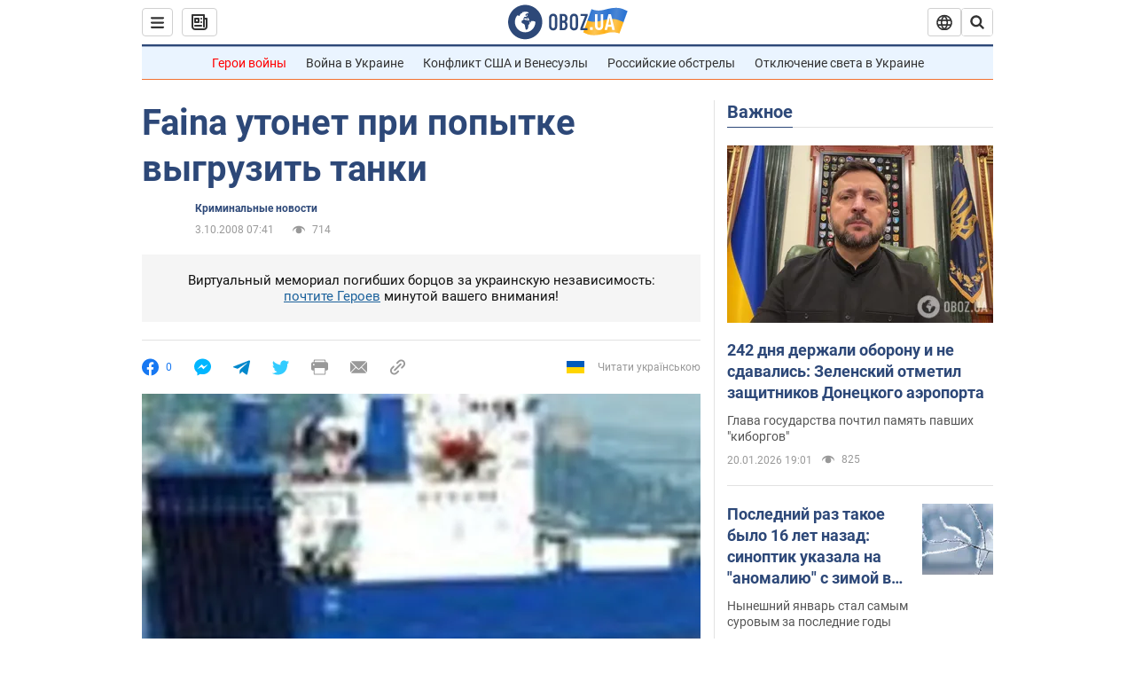

--- FILE ---
content_type: application/x-javascript; charset=utf-8
request_url: https://servicer.idealmedia.io/1418748/1?nocmp=1&sessionId=696fce62-049fb&sessionPage=1&sessionNumberWeek=1&sessionNumber=1&scale_metric_1=64.00&scale_metric_2=256.00&scale_metric_3=100.00&cbuster=1768935010739240302451&pvid=0224d656-8621-409c-90c2-065a0a4ce12f&implVersion=11&lct=1763555100&mp4=1&ap=1&consentStrLen=0&wlid=aea087cd-1d7c-4092-8769-ab17bc75f2a1&uniqId=0e3f3&niet=4g&nisd=false&evt=%5B%7B%22event%22%3A1%2C%22methods%22%3A%5B1%2C2%5D%7D%2C%7B%22event%22%3A2%2C%22methods%22%3A%5B1%2C2%5D%7D%5D&pv=5&jsv=es6&dpr=1&hashCommit=cbd500eb&apt=2008-10-03T07%3A41%3A00&tfre=3693&w=0&h=1&tl=150&tlp=1&sz=0x1&szp=1&szl=1&cxurl=https%3A%2F%2Fwww.obozrevatel.com%2Fnews%2F2008%2F10%2F3%2F261254.htm&ref=&lu=https%3A%2F%2Fwww.obozrevatel.com%2Fnews%2F2008%2F10%2F3%2F261254.htm
body_size: 825
content:
var _mgq=_mgq||[];
_mgq.push(["IdealmediaLoadGoods1418748_0e3f3",[
["champion.com.ua","11962959","1","Мудрик отримав вердикт щодо свого майбутнього у Челсі","Лондонське Челсі може достроково припинити співпрацю із українським вінгером Михайлом Мудриком","0","","","","62_SMXuu9lEfFnANJ92kiFEWnnolGnmzNt-5T02hL-9KLdfngGlto9qxGjRgYmxhJP9NESf5a0MfIieRFDqB_Kldt0JdlZKDYLbkLtP-Q-U1K1TcKzbIyBQGKdxwPs8-",{"i":"https://s-img.idealmedia.io/n/11962959/45x45/423x0x1074x1074/aHR0cDovL2ltZ2hvc3RzLmNvbS90LzY4NzA0MS9jMTkwYjBjYTAwNjJmMWZkYTU4NmVkYTUwMzcxOWNkMC5qcGVn.webp?v=1768935010-R6ahLdTq9fIuTcUJJP3JW-q20eiu2tnl6sqFKV3ac50","l":"https://clck.idealmedia.io/pnews/11962959/i/1298901/pp/1/1?h=62_SMXuu9lEfFnANJ92kiFEWnnolGnmzNt-5T02hL-9KLdfngGlto9qxGjRgYmxhJP9NESf5a0MfIieRFDqB_Kldt0JdlZKDYLbkLtP-Q-U1K1TcKzbIyBQGKdxwPs8-&utm_campaign=obozrevatel.com&utm_source=obozrevatel.com&utm_medium=referral&rid=d8fb81a8-f630-11f0-87e0-d404e6f97680&tt=Direct&att=3&afrd=296&iv=11&ct=1&gdprApplies=0&muid=q0kaxjFGHBOa&st=-300&mp4=1&h2=RGCnD2pppFaSHdacZpvmnsy2GX6xlGXVu7txikoXAu_3Uq9CZQIGhHBl6Galy7GAUxS4U-sB8WxEelr10UWU-Q**","adc":[],"sdl":0,"dl":"","category":"Спорт","dbbr":0,"bbrt":0,"type":"e","media-type":"static","clicktrackers":[],"cta":"Читати далі","cdt":"","tri":"d8fb992d-f630-11f0-87e0-d404e6f97680","crid":"11962959"}],],
{"awc":{},"dt":"desktop","ts":"","tt":"Direct","isBot":1,"h2":"RGCnD2pppFaSHdacZpvmnsy2GX6xlGXVu7txikoXAu_3Uq9CZQIGhHBl6Galy7GAUxS4U-sB8WxEelr10UWU-Q**","ats":0,"rid":"d8fb81a8-f630-11f0-87e0-d404e6f97680","pvid":"0224d656-8621-409c-90c2-065a0a4ce12f","iv":11,"brid":32,"muidn":"q0kaxjFGHBOa","dnt":2,"cv":2,"afrd":296,"consent":true,"adv_src_id":39175}]);
_mgqp();
